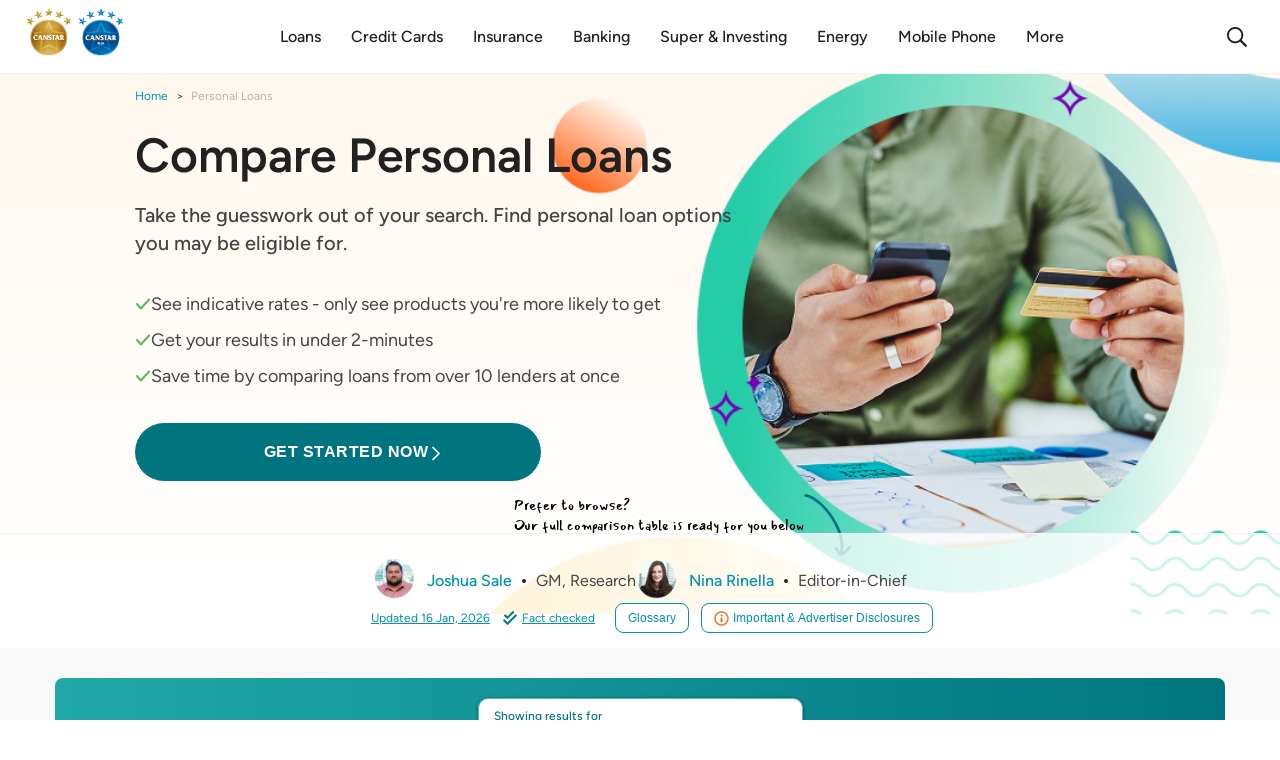

--- FILE ---
content_type: text/html; charset=utf-8
request_url: https://e.infogram.com/d24cdf0f-7e4f-47d2-95a5-bb95dab3256a?src=embed&embed_type=responsive_iframe
body_size: 12939
content:
<!DOCTYPE HTML>
<html lang="en">
<head>
    <meta charset="utf-8">
    <meta http-equiv="X-UA-Compatible" content="IE=edge, Chrome=1"/>
    <meta http-equiv="x-dns-prefetch-control" content="on">
    <meta name="viewport" content="width=device-width, initial-scale=1" />
    <title>4.3 Stars based on 254 Google Reviews - Infogram</title>
    <link rel="dns-prefetch" href="https://cdn.jifo.co">
<link rel="preconnect" href="https://cdn.jifo.co" />

    <link rel="preload" href="/api/stylesheets/37836" as="style">
    <link rel="preload" as="script" href="https://cdn.jifo.co/js/dist/bundle_vendor-f95bb7bd9b764217df5f-1-webpack.js" crossorigin="anonymous"/>
    <link rel="preload" as="script" href="https://cdn.jifo.co/js/dist/embed_flex_viewer-8570c8136ad45ba50451-1-webpack.js" crossorigin="anonymous"/>
    <link rel="stylesheet"href="https://cdn.jifo.co/css/dist/cebefb1b2b9384b3.css">
    <link rel="icon" href="https://cdn.jifo.co/js/dist/6306bc3983ca5663eccfb7dc5c99eb14.ico" type="image/x-icon">
    <link rel="canonical" href="https://infogram.com/43-stars-based-on-254-google-reviews-1hmr6g89dlwxo2n">
<style>.chart *{line-height:normal}.moveable{margin-bottom:30px!important}.capture-mode .moveable_w:last-child .moveable:last-child,.download-mode .moveable_w:last-child .moveable:last-child,.embed-mode .moveable_w:last-child .moveable:last-child,.web-mode .moveable_w:last-child .moveable:last-child{margin-bottom:0!important}.ig-separator{margin-bottom:0!important;margin-top:-30px;padding-bottom:30px;padding-top:30px}.video{padding-bottom:75%;height:0}.video iframe{border:0;width:100%;height:100%;position:absolute;top:0;left:0}.ig-items{margin:30px;padding-top:0}svg .igc-pie-center-text .igc-pie-center-text-node{font-family:'PT Sans Narrow','Arial Narrow';font-size:24px;fill:#626262;font-weight:400;font-style:normal}svg .igc-wc-node{cursor:default}.igc-treemap-node-text-name{font-family:Roboto;font-weight:400}.igc-treemap-node-text-value{font-family:Roboto}.quote{font-family:Roboto Medium;font-size:32px;font-weight:400;color:#191919;text-align:left}.quotetitle{font-family:Roboto;font-size:16px;font-weight:400;color:#464646;text-align:left;line-height:24px}.quote .innertext{line-height:38px}.quote .quotetitle .innertext{line-height:24px}svg .igc-pie-center-text .igc-pie-center-text-node,svg .igc-semi-pie-center-text .igc-pie-center-text-node{font-family:Roboto Medium;font-size:32px;font-weight:400;fill:#464646}.igc-textual-figure{font-family:Roboto Medium;font-size:32px;font-weight:400}.igc-textual-text.innertext{line-height:38px}.igc-textual-fact{color:#464646;font-family:Roboto;font-size:16px;font-weight:400}.innertext .igc-textual-fact{line-height:24px}.igc-textual-icon{padding-right:30px;padding-top:7px}.igc-table .igc-table-header{padding-left:9px}.ig-container{background:#fff}.ig-copyright{display:none}.headline{font-family:IBM Plex Sans;font-size:36px;font-weight:700;color:#191919;text-align:left;line-height:1.2}.chart-title{font-family:IBM Plex Sans;font-size:24px;font-weight:400;color:#191919;text-align:left}.chart-title .innertext{line-height:38px}.bodytext{font-family:Roboto;font-size:16px;font-weight:400;color:#464646;text-align:left;line-height:1.5}.heatmap-legend{background:rgba(255,255,255,.7)}.heatmap-label,.heatmap-legend-item{color:#464646;font-size:14px;font-weight:400;font-family:Roboto}.igc-graph-pie-piece{stroke:rgb(255,255,255)}.captiontext{font-family:Roboto;color:#464646;font-size:14px;font-weight:400;text-align:left;line-height:1.5}.igc-table-search{color:#232323;font-size:14px;font-weight:400;font-family:Roboto Medium}#footer{margin-left:30px;margin-right:30px}.bodytext .innertext a,.bodytext .innertext a:visited{color:#00e}</style>


    
    <script async src="https://s.infogram.com/t.js?v3" data-report-open data-infogram-track-id="1hmr6g89dlwxo2n" data-tag="embed"
            data-track-url="https://s.infogram.com/t2"></script>
    

    <style>
        
        html {
            overflow: hidden;
        }
        

        @keyframes infogram-loader {
            100% {
                transform: rotate(360deg);
                -webkit-transform: rotate(360deg);
                -moz-transform: rotate(360deg);
            }
        }
        #embed-loader {
            min-width: 120px;
            min-height: 120px;
        }
        #embed-loader i {
            display: block;
            width: 40px;
            height: 40px;
            margin: 40px auto;
            padding: 0;
            border: 5px solid;
            border-top-color: transparent;
            border-left-color: transparent;
            border-radius: 50%;
            color: #A6A6A6;
            animation: infogram-loader 0.9s linear infinite;
            -webkit-animation: infogram-loader 0.9s linear infinite;
            -moz-animation: infogram-loader 0.9s linear infinite;
        }
    </style>
</head>

<body data-window-graphicID="c547b74e-ef25-4896-b344-a546086a5a25" data-window-stylesheet="37836"
      data-window-__viewMode="embed" data-fonts="" data-fullscreen="off" data-aside="on"
      data-user-status="anonymous" data-password-protected="false"
      data-user-id="false" >
<div id="dialog-container"></div>
<div id="tooltip-container"></div>
<div id="middle">
    <div id="embed-loader"><i></i></div>
</div>

<script>window.infographicData={"id":461959326,"type":1,"block_id":"c547b74e-ef25-4896-b344-a546086a5a25","theme_id":37836,"user_id":2850738,"team_user_id":null,"path":"d24cdf0f-7e4f-47d2-95a5-bb95dab3256a","title":"4.3 Stars based on 254 Google Reviews","description":"","tags":"","public":true,"publicAccess":false,"private_link_enabled":0,"thumb":"https:\u002F\u002Finfogram-thumbs-200.s3-eu-west-1.amazonaws.com\u002Fc547b74e-ef25-4896-b344-a546086a5a25.jpg","embedImageUrl":"https:\u002F\u002Finfogram.io\u002Fp\u002F56e49f0fdcb2b4e83252dec625f510bf.png","previewImageUrl":"https:\u002F\u002Finfogram.io\u002Fp\u002F2f8f4b3d168facc1c5e79c2b9e0583c6.png","width":550,"copyright":"","properties":{"tabs":true,"embed_button":"enabled","zeropaddingembed":true,"custom_logo":"custom","custom_logo_value":"https:\u002F\u002Fs3-eu-west-1.amazonaws.com\u002Finfogram-logo\u002F2850738_1480934196146.png","language":"en","logoName":"Canstar","publishType":0,"transparent":false,"rtl":false,"export_settings":{"showGrid":true,"showValues":true},"whitelabel":true,"noTracking":false,"decimal_separator":".","grouping_symbol":",","title_link":"infogram","custom_link_url":"https:\u002F\u002Fwww.canstar.com.au\u002F","showChartsOnScroll":true,"pro":true},"elements":{"content":{"allowFullscreen":false,"allowToShare":false,"assets":{"57d81556-d238-4d73-84ff-3708fdaaab71":"https:\u002F\u002Fimages.jifo.co\u002F2850738_1750131660396.png","69ccf532-8faa-4e25-95df-71a9d55f8db5":"https:\u002F\u002Fimages.jifo.co\u002F2850738_1750132394550.png","eaa941d2-ee87-4ba9-8780-d28d1a2d8aa9":"https:\u002F\u002Fimages.jifo.co\u002F2850738_1750131524596.png"},"content":{"blockOrder":["71fb1ec4-fb9f-408b-bc61-5ad22e5841c0"],"blocks":{"71fb1ec4-fb9f-408b-bc61-5ad22e5841c0":{"design":{"header":{"text":""},"hideFooter":false},"entities":["ad005d3c-2a5f-48eb-9120-0184020d24d248a92f80-a718-42ae-937e-c726558169cc","72eb0c10-4473-4ee9-9b06-d2faee8d020a286ae137-0adf-4c1c-bde2-dc2624a675e7","bf6cd71b-3bf2-49a1-8cbc-65a6556c6883459749ea-373e-4996-acc4-1390b02117a7","9a235ba1-5cf8-41d7-8ce7-e916c5381528bc790418-36fb-4123-b5b5-9fd059ed7bc8","412af99e-f592-4b69-a249-10ff82eab2d36a06d930-2ae5-446a-92d1-6686ce62403b","5a319071-1759-4e9e-a8b0-60166a98f4d537f2181a-5f40-4d1e-8fac-0d798346ba6c","4e755e23-1977-451e-bad5-1312b8566500501b1d9a-1543-4a7a-8efc-1fae05344a00","c82bb98e-8333-461c-a0c6-dcd4a4b180a8e5b0e7dc-ed65-4fb8-a663-e60ae80badca","e134568d-057f-4f94-888a-b0a852c869f2fb1db43c-944c-4f26-85e2-5aeb71060fc2","f2fb1b1e-7d1d-41af-b363-d2c330e8d0f18de1e496-08f9-46a6-8524-f65b9864ffa6","16d8ab20-2928-4327-ab19-a00c5dd17e6cae2a7f8e-d6f0-4a9e-8359-22a09e72d9c3","ecadc0b8-5b77-4735-a6c4-385e93a6754bdc9cba96-c5c5-4808-971a-43d7ac025d4c","305f3266-c0d4-48b7-9b1b-eb872e9152d92fc38897-9d28-4a11-bcbf-08e1d3329e8a"]}},"entities":{"16d8ab20-2928-4327-ab19-a00c5dd17e6cae2a7f8e-d6f0-4a9e-8359-22a09e72d9c3":{"filters":{},"height":40,"hidden":false,"left":393,"lockAspectRatio":true,"locked":false,"maxHeight":10000,"maxWidth":10000,"minHeight":1,"minWidth":1,"props":{"fill":"rgba(255,200,68,1)","graphicType":"icon","height":31,"opacity":1,"path":"M31.912,11.561c-0.211,-0.649,-0.771,-1.122,-1.447,-1.22l-8.884,-1.291l-3.973,-8.051C17.306,0.388,16.682,0,16,0c-0.682,0,-1.305,0.388,-1.608,0.999l-3.973,8.051L1.535,10.341c-0.675,0.097,-1.236,0.571,-1.447,1.22c-0.211,0.649,-0.035,1.361,0.454,1.838L6.97,19.665l-1.518,8.849c-0.115,0.672,0.161,1.352,0.713,1.753C6.478,30.494,6.848,30.609,7.219,30.609c0.286,0,0.572,-0.068,0.834,-0.206L16,26.226l7.946,4.178C24.209,30.542,24.495,30.609,24.781,30.609c0.372,0,0.742,-0.116,1.053,-0.342c0.552,-0.401,0.828,-1.081,0.713,-1.753L25.03,19.665l6.429,-6.266C31.947,12.922,32.123,12.21,31.912,11.561z","subType":"icon","width":32},"top":151,"transform":{"flipHorizontal":false,"flipVertical":false,"rotate":0},"type":"IMAGE","width":40},"305f3266-c0d4-48b7-9b1b-eb872e9152d92fc38897-9d28-4a11-bcbf-08e1d3329e8a":{"filters":{},"height":26,"hidden":false,"left":241,"lockAspectRatio":false,"locked":false,"maxHeight":10000,"maxWidth":10000,"minHeight":1,"minWidth":1,"props":{"autoExpandWidth":0,"content":{"blocks":[{"data":{"align":"{{textAlign|ALIGN_LEFT}}","ig:color":"{{foregroundColor}}","ig:fontFamily":"{{fontFamily}}","ig:fontSize":"20px","ig:fontStyle":"undefined","ig:fontWeight":"undefined","ig:letterSpacing":"{{letterSpacing|0px}}","ig:lineHeight":"{{lineHeight}}","ig:textDecoration":"{{textDecoration|undefined}}"},"depth":0,"entityRanges":[],"inlineStyleRanges":[{"length":23,"offset":0,"style":"ig:lineHeight:{{lineHeight}}"},{"length":23,"offset":0,"style":"ig:color:{{foregroundColor}}"},{"length":23,"offset":0,"style":"ig:letterSpacing:{{letterSpacing|0px}}"},{"length":23,"offset":0,"style":"ig:textDecoration:{{textDecoration|undefined}}"},{"length":23,"offset":0,"style":"ig:fontStyle:undefined"},{"length":23,"offset":0,"style":"ig:fontWeight:undefined"},{"length":23,"offset":0,"style":"ig:fontSize:20px"},{"length":23,"offset":0,"style":"ig:fontFamily:{{fontFamily}}"}],"key":"1e9fv","text":"Last Updated 12\u002F01\u002F2026","type":"header-one"}],"entityMap":{}},"contentHTML":"\u003Cdiv class=\"DraftEditor-root\"\u003E\u003Cdiv class=\"DraftEditor-editorContainer\"\u003E\u003Cdiv class=\"public-DraftEditor-content\" contenteditable=\"false\" spellcheck=\"false\" style=\"outline:none;user-select:text;-webkit-user-select:text;white-space:pre-wrap;word-wrap:break-word\"\u003E\u003Cdiv data-contents=\"true\"\u003E\u003Ch1 class=\"__ig-alignLeft\" data-block=\"true\" data-editor=\"ig_static\" data-offset-key=\"1e9fv-0-0\"\u003E\u003Cdiv data-offset-key=\"1e9fv-0-0\" class=\"public-DraftStyleDefault-block public-DraftStyleDefault-ltr\"\u003E\u003Cspan data-offset-key=\"1e9fv-0-0\" style=\"line-height:24px;color:#191919;letter-spacing:0px;font-weight:400;font-size:20px;font-family:&#x27;IBM Plex Sans&#x27;\"\u003E\u003Cspan data-text=\"true\"\u003ELast Updated 12\u002F01\u002F2026\u003C\u002Fspan\u003E\u003C\u002Fspan\u003E\u003C\u002Fdiv\u003E\u003C\u002Fh1\u003E\u003C\u002Fdiv\u003E\u003C\u002Fdiv\u003E\u003C\u002Fdiv\u003E\u003C\u002Fdiv\u003E","customSizing":true,"opacity":1,"overflow":true,"resetFontKerning":true,"scaleHeight":26,"scaleWidth":306.9886169433594,"scaleX":1,"scaleY":1,"template":"h1","verticalAlign":"top"},"top":324,"transform":{"flipHorizontal":false,"flipVertical":false,"rotate":0},"type":"TEXT","width":310.9886169433594},"412af99e-f592-4b69-a249-10ff82eab2d36a06d930-2ae5-446a-92d1-6686ce62403b":{"filters":{},"height":45,"hidden":false,"left":239,"lockAspectRatio":false,"locked":false,"maxHeight":10000,"maxWidth":10000,"minHeight":1,"minWidth":1,"props":{"autoExpandWidth":0,"content":{"blocks":[{"data":{"align":"{{textAlign|ALIGN_LEFT}}","ig:color":"{{foregroundColor}}","ig:fontFamily":"{{fontFamily}}","ig:fontSize":"38px","ig:fontStyle":"{{fontStyle|undefined}}","ig:fontWeight":"undefined","ig:letterSpacing":"{{letterSpacing|0px}}","ig:lineHeight":"{{lineHeight}}","ig:textDecoration":"{{textDecoration|undefined}}"},"depth":0,"entityRanges":[],"inlineStyleRanges":[{"length":17,"offset":0,"style":"ig:lineHeight:{{lineHeight}}"},{"length":17,"offset":0,"style":"ig:color:{{foregroundColor}}"},{"length":17,"offset":0,"style":"ig:letterSpacing:{{letterSpacing|0px}}"},{"length":17,"offset":0,"style":"ig:fontStyle:{{fontStyle|undefined}}"},{"length":17,"offset":0,"style":"ig:textDecoration:{{textDecoration|undefined}}"},{"length":17,"offset":0,"style":"ig:fontWeight:undefined"},{"length":17,"offset":0,"style":"ig:fontFamily:{{fontFamily}}"},{"length":17,"offset":0,"style":"ig:fontSize:38px"}],"key":"1e9fv","text":"on Google Reviews","type":"header-one"}],"entityMap":{}},"contentHTML":"\u003Cdiv class=\"DraftEditor-root\"\u003E\u003Cdiv class=\"DraftEditor-editorContainer\"\u003E\u003Cdiv class=\"public-DraftEditor-content\" contenteditable=\"false\" spellcheck=\"false\" style=\"outline:none;user-select:text;-webkit-user-select:text;white-space:pre-wrap;word-wrap:break-word\"\u003E\u003Cdiv data-contents=\"true\"\u003E\u003Ch1 class=\"__ig-alignLeft\" data-block=\"true\" data-editor=\"ig_static\" data-offset-key=\"1e9fv-0-0\"\u003E\u003Cdiv data-offset-key=\"1e9fv-0-0\" class=\"public-DraftStyleDefault-block public-DraftStyleDefault-ltr\"\u003E\u003Cspan data-offset-key=\"1e9fv-0-0\" style=\"line-height:45px;color:#191919;letter-spacing:0px;font-weight:400;font-family:&#x27;IBM Plex Sans&#x27;;font-size:38px\"\u003E\u003Cspan data-text=\"true\"\u003Eon Google Reviews\u003C\u002Fspan\u003E\u003C\u002Fspan\u003E\u003C\u002Fdiv\u003E\u003C\u002Fh1\u003E\u003C\u002Fdiv\u003E\u003C\u002Fdiv\u003E\u003C\u002Fdiv\u003E\u003C\u002Fdiv\u003E","customSizing":true,"opacity":1,"overflow":true,"resetFontKerning":true,"scaleHeight":45,"scaleWidth":328.991455078125,"scaleX":1,"scaleY":1,"template":"h1","verticalAlign":"top"},"top":212,"transform":{"flipHorizontal":false,"flipVertical":false,"rotate":0},"type":"TEXT","width":332.991455078125},"4e755e23-1977-451e-bad5-1312b8566500501b1d9a-1543-4a7a-8efc-1fae05344a00":{"filters":{},"height":75.99431610107422,"hidden":false,"left":393,"lockAspectRatio":false,"locked":false,"maxHeight":10000,"maxWidth":10000,"minHeight":1,"minWidth":1,"props":{"autoExpandWidth":935,"content":{"blocks":[{"data":{"align":"{{textAlign|ALIGN_LEFT}}","ig:color":"rgba(0,117,128,1)","ig:fontFamily":"{{fontFamily}}","ig:fontSize":"64px","ig:fontStyle":"{{fontStyle|undefined}}","ig:fontWeight":"700","ig:letterSpacing":"1.2px","ig:lineHeight":"{{lineHeight}}","ig:textDecoration":"{{textDecoration|undefined}}"},"depth":0,"entityRanges":[],"inlineStyleRanges":[{"length":5,"offset":0,"style":"ig:color:rgba(0,117,128,1)"},{"length":3,"offset":0,"style":"ig:fontWeight:700"},{"length":5,"offset":0,"style":"ig:fontStyle:{{fontStyle|undefined}}"},{"length":5,"offset":0,"style":"ig:letterSpacing:1.2px"},{"length":5,"offset":0,"style":"ig:textDecoration:{{textDecoration|undefined}}"},{"length":5,"offset":0,"style":"ig:fontSize:64px"},{"length":2,"offset":3,"style":"ig:fontWeight:400"},{"length":5,"offset":0,"style":"ig:fontFamily:{{fontFamily}}"},{"length":5,"offset":0,"style":"ig:lineHeight:{{lineHeight}}"}],"key":"1e9fv","text":"4.3\u002F5","type":"header-one"}],"entityMap":{}},"contentHTML":"\u003Cdiv class=\"DraftEditor-root\"\u003E\u003Cdiv class=\"DraftEditor-editorContainer\"\u003E\u003Cdiv class=\"public-DraftEditor-content\" contenteditable=\"false\" spellcheck=\"false\" style=\"outline:none;user-select:text;-webkit-user-select:text;white-space:pre-wrap;word-wrap:break-word\"\u003E\u003Cdiv data-contents=\"true\"\u003E\u003Ch1 class=\"__ig-alignLeft\" data-block=\"true\" data-editor=\"ig_static\" data-offset-key=\"1e9fv-0-0\"\u003E\u003Cdiv data-offset-key=\"1e9fv-0-0\" class=\"public-DraftStyleDefault-block public-DraftStyleDefault-ltr\"\u003E\u003Cspan data-offset-key=\"1e9fv-0-0\" style=\"color:rgba(0,117,128,1);font-weight:700;letter-spacing:1.2px;font-size:64px;font-family:&#x27;IBM Plex Sans&#x27;;line-height:76px\"\u003E\u003Cspan data-text=\"true\"\u003E4.3\u003C\u002Fspan\u003E\u003C\u002Fspan\u003E\u003Cspan data-offset-key=\"1e9fv-0-1\" style=\"color:rgba(0,117,128,1);letter-spacing:1.2px;font-size:64px;font-weight:400;font-family:&#x27;IBM Plex Sans&#x27;;line-height:76px\"\u003E\u003Cspan data-text=\"true\"\u003E\u002F5\u003C\u002Fspan\u003E\u003C\u002Fspan\u003E\u003C\u002Fdiv\u003E\u003C\u002Fh1\u003E\u003C\u002Fdiv\u003E\u003C\u002Fdiv\u003E\u003C\u002Fdiv\u003E\u003C\u002Fdiv\u003E","customSizing":true,"opacity":1,"overflow":true,"resetFontKerning":true,"scaleHeight":75.99431610107422,"scaleWidth":165.55397033691406,"scaleX":1,"scaleY":1,"template":"h1","verticalAlign":"top"},"top":62,"transform":{"flipHorizontal":false,"flipVertical":false,"rotate":0},"type":"TEXT","width":169.55397033691406},"5a319071-1759-4e9e-a8b0-60166a98f4d537f2181a-5f40-4d1e-8fac-0d798346ba6c":{"filters":{},"height":28,"hidden":false,"left":239,"lockAspectRatio":false,"locked":false,"maxHeight":10000,"maxWidth":10000,"minHeight":1,"minWidth":1,"props":{"autoExpandWidth":0,"content":{"blocks":[{"data":{"align":"{{textAlign|ALIGN_LEFT}}","ig:color":"{{foregroundColor}}","ig:fontFamily":"{{fontFamily}}","ig:fontSize":"24px","ig:fontStyle":"{{fontStyle|undefined}}","ig:fontWeight":"undefined","ig:letterSpacing":"{{letterSpacing|0px}}","ig:lineHeight":"{{lineHeight}}","ig:textDecoration":"{{textDecoration|undefined}}"},"depth":0,"entityRanges":[],"inlineStyleRanges":[{"length":20,"offset":0,"style":"ig:lineHeight:{{lineHeight}}"},{"length":20,"offset":0,"style":"ig:color:{{foregroundColor}}"},{"length":20,"offset":0,"style":"ig:letterSpacing:{{letterSpacing|0px}}"},{"length":20,"offset":0,"style":"ig:fontStyle:{{fontStyle|undefined}}"},{"length":20,"offset":0,"style":"ig:textDecoration:{{textDecoration|undefined}}"},{"length":20,"offset":0,"style":"ig:fontWeight:undefined"},{"length":20,"offset":0,"style":"ig:fontFamily:{{fontFamily}}"},{"length":20,"offset":0,"style":"ig:fontSize:24px"}],"key":"1e9fv","text":"Based on 276 reviews","type":"header-one"}],"entityMap":{}},"contentHTML":"\u003Cdiv class=\"DraftEditor-root\"\u003E\u003Cdiv class=\"DraftEditor-editorContainer\"\u003E\u003Cdiv class=\"public-DraftEditor-content\" contenteditable=\"false\" spellcheck=\"false\" style=\"outline:none;user-select:text;-webkit-user-select:text;white-space:pre-wrap;word-wrap:break-word\"\u003E\u003Cdiv data-contents=\"true\"\u003E\u003Ch1 class=\"__ig-alignLeft\" data-block=\"true\" data-editor=\"ig_static\" data-offset-key=\"1e9fv-0-0\"\u003E\u003Cdiv data-offset-key=\"1e9fv-0-0\" class=\"public-DraftStyleDefault-block public-DraftStyleDefault-ltr\"\u003E\u003Cspan data-offset-key=\"1e9fv-0-0\" style=\"line-height:28px;color:#191919;letter-spacing:0px;font-weight:400;font-family:&#x27;IBM Plex Sans&#x27;;font-size:24px\"\u003E\u003Cspan data-text=\"true\"\u003EBased on 276 reviews\u003C\u002Fspan\u003E\u003C\u002Fspan\u003E\u003C\u002Fdiv\u003E\u003C\u002Fh1\u003E\u003C\u002Fdiv\u003E\u003C\u002Fdiv\u003E\u003C\u002Fdiv\u003E\u003C\u002Fdiv\u003E","customSizing":true,"opacity":1,"overflow":true,"resetFontKerning":true,"scaleHeight":28,"scaleWidth":306.9886169433594,"scaleX":1,"scaleY":1,"template":"h1","verticalAlign":"top"},"top":263,"transform":{"flipHorizontal":false,"flipVertical":false,"rotate":0},"type":"TEXT","width":310.9886169433594},"72eb0c10-4473-4ee9-9b06-d2faee8d020a286ae137-0adf-4c1c-bde2-dc2624a675e7":{"filters":{},"height":97,"hidden":false,"left":45,"lockAspectRatio":true,"locked":false,"maxHeight":10000,"maxWidth":10000,"minHeight":1,"minWidth":1,"props":{"assetId":"57d81556-d238-4d73-84ff-3708fdaaab71","graphicType":"uploaded_image","id":285957126,"opacity":1,"subType":"image"},"top":163,"transform":{"flipHorizontal":false,"flipVertical":false,"rotate":0},"type":"IMAGE","width":97},"9a235ba1-5cf8-41d7-8ce7-e916c5381528bc790418-36fb-4123-b5b5-9fd059ed7bc8":{"filters":{},"height":57,"hidden":false,"left":239,"lockAspectRatio":false,"locked":false,"maxHeight":10000,"maxWidth":10000,"minHeight":1,"minWidth":1,"props":{"autoExpandWidth":935,"content":{"blocks":[{"data":{"align":"{{textAlign|ALIGN_LEFT}}","ig:color":"{{foregroundColor}}","ig:fontFamily":"{{fontFamily}}","ig:fontSize":"48px","ig:fontStyle":"{{fontStyle|undefined}}","ig:fontWeight":"700","ig:letterSpacing":"{{letterSpacing|0px}}","ig:lineHeight":"{{lineHeight}}","ig:textDecoration":"{{textDecoration|undefined}}"},"depth":0,"entityRanges":[],"inlineStyleRanges":[{"length":5,"offset":0,"style":"ig:lineHeight:{{lineHeight}}"},{"length":5,"offset":0,"style":"ig:color:{{foregroundColor}}"},{"length":5,"offset":0,"style":"ig:letterSpacing:{{letterSpacing|0px}}"},{"length":5,"offset":0,"style":"ig:fontStyle:{{fontStyle|undefined}}"},{"length":5,"offset":0,"style":"ig:textDecoration:{{textDecoration|undefined}}"},{"length":5,"offset":0,"style":"ig:fontWeight:700"},{"length":5,"offset":0,"style":"ig:fontSize:48px"},{"length":5,"offset":0,"style":"ig:fontFamily:{{fontFamily}}"}],"key":"1e9fv","text":"Rated","type":"header-one"}],"entityMap":{}},"contentHTML":"\u003Cdiv class=\"DraftEditor-root\"\u003E\u003Cdiv class=\"DraftEditor-editorContainer\"\u003E\u003Cdiv class=\"public-DraftEditor-content\" contenteditable=\"false\" spellcheck=\"false\" style=\"outline:none;user-select:text;-webkit-user-select:text;white-space:pre-wrap;word-wrap:break-word\"\u003E\u003Cdiv data-contents=\"true\"\u003E\u003Ch1 class=\"__ig-alignLeft\" data-block=\"true\" data-editor=\"ig_static\" data-offset-key=\"1e9fv-0-0\"\u003E\u003Cdiv data-offset-key=\"1e9fv-0-0\" class=\"public-DraftStyleDefault-block public-DraftStyleDefault-ltr\"\u003E\u003Cspan data-offset-key=\"1e9fv-0-0\" style=\"line-height:57px;color:#191919;letter-spacing:0px;font-weight:700;font-size:48px;font-family:&#x27;IBM Plex Sans&#x27;\"\u003E\u003Cspan data-text=\"true\"\u003ERated\u003C\u002Fspan\u003E\u003C\u002Fspan\u003E\u003C\u002Fdiv\u003E\u003C\u002Fh1\u003E\u003C\u002Fdiv\u003E\u003C\u002Fdiv\u003E\u003C\u002Fdiv\u003E\u003C\u002Fdiv\u003E","customSizing":true,"opacity":1,"overflow":true,"resetFontKerning":true,"scaleHeight":57,"scaleWidth":134,"scaleX":1,"scaleY":1,"template":"h1","verticalAlign":"top"},"top":81,"transform":{"flipHorizontal":false,"flipVertical":false,"rotate":0},"type":"TEXT","width":138},"ad005d3c-2a5f-48eb-9120-0184020d24d248a92f80-a718-42ae-937e-c726558169cc":{"filters":{},"height":413,"hidden":true,"left":-173,"lockAspectRatio":true,"locked":false,"maxHeight":10000,"maxWidth":10000,"minHeight":1,"minWidth":1,"props":{"assetId":"eaa941d2-ee87-4ba9-8780-d28d1a2d8aa9","crop":{"bottom":0,"left":0,"right":0,"top":0},"graphicType":"uploaded_image","id":285956946,"mask":null,"opacity":0.19310344827586207,"subType":"image"},"top":0,"transform":{"flipHorizontal":false,"flipVertical":false,"rotate":0},"type":"IMAGE","width":1080},"bf6cd71b-3bf2-49a1-8cbc-65a6556c6883459749ea-373e-4996-acc4-1390b02117a7":{"filters":{},"height":14,"hidden":false,"left":72,"lockAspectRatio":false,"locked":false,"maxHeight":10000,"maxWidth":10000,"minHeight":1,"minWidth":1,"props":{"contentHTML":"","customSizing":true,"markerEnd":"none","markerStart":"none","offsetLeft":0,"offsetRight":0,"opacity":1,"stroke":"rgba(221,221,221,1)","strokeType":"solid","strokeWidth":2,"type":"line","x1":0,"x2":200,"y1":200,"y2":0},"top":218,"transform":{"flipHorizontal":false,"flipVertical":false,"rotate":270},"type":"SHAPE","width":236},"c82bb98e-8333-461c-a0c6-dcd4a4b180a8e5b0e7dc-ed65-4fb8-a663-e60ae80badca":{"filters":{},"height":40,"hidden":false,"left":241,"lockAspectRatio":true,"locked":false,"maxHeight":10000,"maxWidth":10000,"minHeight":1,"minWidth":1,"props":{"fill":"rgba(255,200,68,1)","graphicType":"icon","height":31,"opacity":1,"path":"M31.912,11.561c-0.211,-0.649,-0.771,-1.122,-1.447,-1.22l-8.884,-1.291l-3.973,-8.051C17.306,0.388,16.682,0,16,0c-0.682,0,-1.305,0.388,-1.608,0.999l-3.973,8.051L1.535,10.341c-0.675,0.097,-1.236,0.571,-1.447,1.22c-0.211,0.649,-0.035,1.361,0.454,1.838L6.97,19.665l-1.518,8.849c-0.115,0.672,0.161,1.352,0.713,1.753C6.478,30.494,6.848,30.609,7.219,30.609c0.286,0,0.572,-0.068,0.834,-0.206L16,26.226l7.946,4.178C24.209,30.542,24.495,30.609,24.781,30.609c0.372,0,0.742,-0.116,1.053,-0.342c0.552,-0.401,0.828,-1.081,0.713,-1.753L25.03,19.665l6.429,-6.266C31.947,12.922,32.123,12.21,31.912,11.561z","subType":"icon","width":32},"top":151,"transform":{"flipHorizontal":false,"flipVertical":false,"rotate":0},"type":"IMAGE","width":40},"e134568d-057f-4f94-888a-b0a852c869f2fb1db43c-944c-4f26-85e2-5aeb71060fc2":{"filters":{},"height":40,"hidden":false,"left":292,"lockAspectRatio":true,"locked":false,"maxHeight":10000,"maxWidth":10000,"minHeight":1,"minWidth":1,"props":{"fill":"rgba(255,200,68,1)","graphicType":"icon","height":31,"opacity":1,"path":"M31.912,11.561c-0.211,-0.649,-0.771,-1.122,-1.447,-1.22l-8.884,-1.291l-3.973,-8.051C17.306,0.388,16.682,0,16,0c-0.682,0,-1.305,0.388,-1.608,0.999l-3.973,8.051L1.535,10.341c-0.675,0.097,-1.236,0.571,-1.447,1.22c-0.211,0.649,-0.035,1.361,0.454,1.838L6.97,19.665l-1.518,8.849c-0.115,0.672,0.161,1.352,0.713,1.753C6.478,30.494,6.848,30.609,7.219,30.609c0.286,0,0.572,-0.068,0.834,-0.206L16,26.226l7.946,4.178C24.209,30.542,24.495,30.609,24.781,30.609c0.372,0,0.742,-0.116,1.053,-0.342c0.552,-0.401,0.828,-1.081,0.713,-1.753L25.03,19.665l6.429,-6.266C31.947,12.922,32.123,12.21,31.912,11.561z","subType":"icon","width":32},"top":151,"transform":{"flipHorizontal":false,"flipVertical":false,"rotate":0},"type":"IMAGE","width":40},"ecadc0b8-5b77-4735-a6c4-385e93a6754bdc9cba96-c5c5-4808-971a-43d7ac025d4c":{"filters":{},"height":40,"hidden":false,"left":447,"lockAspectRatio":false,"locked":false,"maxHeight":10000,"maxWidth":10000,"minHeight":1,"minWidth":1,"props":{"assetId":"69ccf532-8faa-4e25-95df-71a9d55f8db5","graphicType":"uploaded_image","id":285957966,"opacity":1,"subType":"image"},"top":151,"transform":{"flipHorizontal":false,"flipVertical":false,"rotate":0},"type":"IMAGE","width":40},"f2fb1b1e-7d1d-41af-b363-d2c330e8d0f18de1e496-08f9-46a6-8524-f65b9864ffa6":{"filters":{},"height":40,"hidden":false,"left":342,"lockAspectRatio":true,"locked":false,"maxHeight":10000,"maxWidth":10000,"minHeight":1,"minWidth":1,"props":{"fill":"rgba(255,200,68,1)","graphicType":"icon","height":31,"opacity":1,"path":"M31.912,11.561c-0.211,-0.649,-0.771,-1.122,-1.447,-1.22l-8.884,-1.291l-3.973,-8.051C17.306,0.388,16.682,0,16,0c-0.682,0,-1.305,0.388,-1.608,0.999l-3.973,8.051L1.535,10.341c-0.675,0.097,-1.236,0.571,-1.447,1.22c-0.211,0.649,-0.035,1.361,0.454,1.838L6.97,19.665l-1.518,8.849c-0.115,0.672,0.161,1.352,0.713,1.753C6.478,30.494,6.848,30.609,7.219,30.609c0.286,0,0.572,-0.068,0.834,-0.206L16,26.226l7.946,4.178C24.209,30.542,24.495,30.609,24.781,30.609c0.372,0,0.742,-0.116,1.053,-0.342c0.552,-0.401,0.828,-1.081,0.713,-1.753L25.03,19.665l6.429,-6.266C31.947,12.922,32.123,12.21,31.912,11.561z","subType":"icon","width":32},"top":151,"transform":{"flipHorizontal":false,"flipVertical":false,"rotate":0},"type":"IMAGE","width":40}},"layouts":{"mobile":{"entities":{"16d8ab20-2928-4327-ab19-a00c5dd17e6cae2a7f8e-d6f0-4a9e-8359-22a09e72d9c3":{"height":45.06149784274612,"left":417,"top":98,"width":45.06149784274612},"305f3266-c0d4-48b7-9b1b-eb872e9152d92fc38897-9d28-4a11-bcbf-08e1d3329e8a":{"height":26,"left":246,"props":{"autoExpandWidth":0,"scaleHeight":26,"scaleWidth":307},"top":264,"width":311},"412af99e-f592-4b69-a249-10ff82eab2d36a06d930-2ae5-446a-92d1-6686ce62403b":{"height":45,"left":244,"props":{"autoExpandWidth":0,"scaleHeight":45,"scaleWidth":327.9971618652344,"scaleX":1,"scaleY":1},"top":159,"width":331.9971618652344},"4e755e23-1977-451e-bad5-1312b8566500501b1d9a-1543-4a7a-8efc-1fae05344a00":{"height":75.99431610107422,"left":398,"props":{"autoExpandWidth":935,"scaleHeight":75.99431610107422,"scaleWidth":165.55397033691406},"top":9,"width":169.55397033691406},"5a319071-1759-4e9e-a8b0-60166a98f4d537f2181a-5f40-4d1e-8fac-0d798346ba6c":{"height":28,"left":244,"props":{"autoExpandWidth":0,"scaleHeight":28,"scaleWidth":307},"top":210,"width":311},"72eb0c10-4473-4ee9-9b06-d2faee8d020a286ae137-0adf-4c1c-bde2-dc2624a675e7":{"height":118,"left":22,"top":73,"width":118},"9a235ba1-5cf8-41d7-8ce7-e916c5381528bc790418-36fb-4123-b5b5-9fd059ed7bc8":{"height":57,"left":244,"props":{"autoExpandWidth":935,"scaleHeight":57,"scaleWidth":134},"top":28,"width":138},"ad005d3c-2a5f-48eb-9120-0184020d24d248a92f80-a718-42ae-937e-c726558169cc":{"left":-170,"top":-22},"bf6cd71b-3bf2-49a1-8cbc-65a6556c6883459749ea-373e-4996-acc4-1390b02117a7":{"height":14,"left":76,"top":138,"width":236},"c82bb98e-8333-461c-a0c6-dcd4a4b180a8e5b0e7dc-ed65-4fb8-a663-e60ae80badca":{"height":45.06149784274612,"left":246,"top":98,"width":45.06149784274612},"e134568d-057f-4f94-888a-b0a852c869f2fb1db43c-944c-4f26-85e2-5aeb71060fc2":{"height":45.06149784274612,"left":303,"top":98,"width":45.06149784274612},"ecadc0b8-5b77-4735-a6c4-385e93a6754bdc9cba96-c5c5-4808-971a-43d7ac025d4c":{"height":45.06149784274612,"left":478,"top":98,"width":45.06149784274612},"f2fb1b1e-7d1d-41af-b363-d2c330e8d0f18de1e496-08f9-46a6-8524-f65b9864ffa6":{"height":45.06149784274612,"left":360,"top":98,"width":45.06149784274612}},"pageSize":{"height":300,"width":600}}}},"customFonts":{},"defaultExportSettings":{},"design":{"colors":["#056875","#38A86F","#50C2E5","#C9495E","#D46600","#F3B735","#8B5DD9"],"defaults":{"backgroundColor":"#FFFFFF","fontFamily":"Roboto","fontSize":12,"foregroundColor":"#464646","lineHeight":1.5,"textAlign":"ALIGN_LEFT"},"elements":{"IMAGE":{"fillColor":"#056875"},"SHAPE":{"fillColor":"#056875","strokeColor":"#056875"},"TEXT":{"body":{"fontFamily":"Roboto","fontSize":"16px","foregroundColor":"#464646","lineHeight":1.5},"caption":{"fontFamily":"Roboto","fontSize":"14px","foregroundColor":"#464646","lineHeight":1.5},"h1":{"fontFamily":"IBM Plex Sans","fontSize":"36px","fontWeight":700,"foregroundColor":"#191919","lineHeight":1.2},"h2":{"fontFamily":"IBM Plex Sans","fontSize":"24px","fontWeight":700,"foregroundColor":"#191919"}}},"fontFamilies":{"font1":"Roboto"},"fontSizes":{"extraLarge":64,"large":48,"medium":18,"small":12}},"designDefaults":{"block":{"background":{"color":"{{backgroundColor|#FFFFFF}}","type":"color"}},"entity":{}},"fonts":{},"footerSettings":{"backgroundColor":"#FFFFFF","backgroundOpacity":100,"bold":false,"buttonBackgroundColor":"#D11416","buttonText":"Share","buttonTextColor":"#FFFFFF","customLink":"","customLinkOption":"","fontSize":11,"footerLayout":"text_left-logo_right","footnoteText":"Create and publish your infographic","footnoteType":"shareButton","hasCustomLink":false,"italic":false,"logoColor":"#d51a1a","logoHeight":35,"logoImage":"https:\u002F\u002Fs3-eu-west-1.amazonaws.com\u002Finfogram-logo\u002F2850738_1480934196146.png","logoLink":"https:\u002F\u002Fwww.canstar.com.au\u002F","logoName":"Canstar","logoType":"custom_logo-custom","logoWidth":88,"paginationFormat":"x \u002F y","paginationStartWith":1,"showFooter":false,"textColor":"#464646"},"gridSettings":{"columnCount":4,"rowSpacing":10,"whitespacePercent":3},"hidePageControls":false,"interactivityHint":false,"interlinkedCharts":false,"language":"en","pageSize":{"height":392,"width":600},"responsive":false,"schemaVersion":23,"themeId":37836,"tooltipProjectOptions":{"selectedOption":"default"},"transition":"none"},"hash":"04dbc9a470e3c84433a3169e567339fc"},"publishedURLId":"1hmr6g89dlwxo2n","createdAt":"2025-06-17T00:37:05.000Z","updatedAt":"2026-01-11T22:34:02.000Z","isTemplateProject":false,"theme":{"title":"Main","usergroup":"","picture":"https:\u002F\u002Fthemes.jifo.co\u002F37836\u002Fthumbnail.png","order":100,"public":1,"width":550,"fonts":"","colors":["#056875","#38A86F","#50C2E5","#C9495E","#D46600","#F3B735","#8B5DD9"],"logocolor":"D11416","logoImages":[""],"logoUrl":"","showLogo":"custom","showEmbed":"enabled","embedButtonText":"Share","top":0,"padding":30,"spacing":30,"shrinkMargin":30,"shrinkPadding":0,"spacingElementMin":null,"spacingElementMax":null,"css":".quote {\n    font-family: Roboto Medium;\n    font-size: 32px;\n    font-weight: 400;\n    color: #191919;\n    text-align: left;\n}\n.quotetitle {\n    font-family: Roboto;\n    font-size: 16px;\n    font-weight: 400;\n    color: #464646;\n    text-align: left;\n    line-height: 24px;\n}\n.quote .innertext {\n    line-height: 38px;\n}\n.quote .quotetitle .innertext {\n    line-height: 24px;\n}\n\u002F* igc-pie:start *\u002F\nsvg .igc-semi-pie-center-text .igc-pie-center-text-node,\nsvg .igc-pie-center-text .igc-pie-center-text-node {\n    font-family: Roboto Medium;\n    font-size: 32px;\n    font-weight: 400;\n    fill: #464646;\n}\n\u002F* igc-pie:end *\u002F\n\n\u002F*igc-textual:start*\u002F\n.igc-textual-figure {\n    font-family: Roboto Medium;\n    font-size: 32px;\n    font-weight: 400;\n}\n.igc-textual-text.innertext {\n    line-height: 38px;\n}\n.igc-textual-fact {\n    color: #464646;\n    font-family: Roboto;\n    font-size: 16px;\n    font-weight: 400;\n}\n.innertext .igc-textual-fact {\n    line-height: 24px;\n}\n.igc-textual-icon {\n    padding-right: 30px;\n    padding-top: 7px;\n}\n\u002F*igc-textual:end*\u002F\n\n.igc-table .igc-table-header {\n    padding-left: 9px;\n}\n.ig-container {\n    background: #FFFFFF;\n}\n.ig-copyright {\n    display: none;\n}\n.headline {\n    font-family: IBM Plex Sans;\n    font-size: 36px;\n    font-weight: 700;\n    color: #191919;\n    text-align: left;\n    line-height: 1.2;\n}\n.chart-title {\n    font-family: IBM Plex Sans;\n    font-size: 24px;\n    font-weight: 400;\n    color: #191919;\n    text-align: left;\n}\n.chart-title .innertext {\n    line-height: 38px;\n}\n.bodytext {\n    font-family: Roboto;\n    font-size: 16px;\n    font-weight: 400;\n    color: #464646;\n    text-align: left;\n    line-height: 1.5;\n}\n\n.heatmap-legend {\n\tbackground: rgba(255,255,255,0.7);\n}\n.heatmap-legend-item,\n.heatmap-label {\n \tcolor: #464646;\n\tfont-size: 14px;\n\tfont-weight: 400;\n\tfont-family: Roboto;\n}\n.igc-graph-pie-piece {\n\tstroke: rgb(255,255,255);\n}\n\n\n.captiontext {\n    font-family: Roboto;\n    color: #464646;\n    font-size: 14px;\n    font-weight: 400;\n    text-align: left;\n    line-height: 1.5\n}\n\n\n.igc-table-search {\n    color: #232323;\n    font-size: 14px;\n    font-weight: 400;\n    font-family: Roboto Medium;\n}","charts":{"candle":{"colors":{"down":"#38A86F","up":"#056875"}},"gauge":{"colors":{"background":"#eeeeee"}},"legend":{"color":{"label":{"active":"#464646","hover":"rgba(70,70,70,0.7)","inactive":"#757575"},"icon":{"inactive":"rgba(70,70,70,0.2)"}},"layouts":{"bottom":{"legend":{"entry":{"marginTop":"15px"},"marginTop":"10px","marginBottom":"0"}}}},"tooltip":{"value":{"fontWeight":400,"fontFamily":"Roboto"},"container":{"color":"#000000","font":"400 16px Roboto"},"body":{"background":"#f6f6f6","border":"1px solid #e3e3e3"},"left":{"border":"none","background":"url(https:\u002F\u002Fthemes.jifo.co\u002F37836\u002Fcaret-border-left2.svg)","width":"14px","height":"18px"},"right":{"border":"none","background":"url(https:\u002F\u002Fthemes.jifo.co\u002F37836\u002Fcaret-border.svg)","width":"14px","height":"18px"}},"sheetSwitch":{"style":{"tab":{"font-family":"Roboto","font-weight":400,"font-style":"normal","colors":{"tab":{"background":"rgba(0, 0, 0, 0.1)","top":"rgba(0, 0, 0, 0.1)","topLeftCorner":"rgba(0, 0, 0, 0.1)","topRightCorner":"rgba(0, 0, 0, 0.1)"},"dropdown":{"selectIcon":"#464646","leftSwitcherIcon":"#464646","rightSwitcherIcon":"#464646","select":"rgba(0, 0, 0, 0.1)","leftSwitcher":"rgba(0, 0, 0, 0.1)","rightSwitcher":"rgba(0, 0, 0, 0.1)"}},"font-size":"14px","color":"#464646"}}},"table":{"shapeFill":"#087280","headerColor":"#232323","cellColor":"#232323","headerBackground":"#eeeeee","cellBackground":"#FFFFFF","cell":{"font-family":"Roboto","font-size":"14px","font-weight":"400"},"header":{"font-family":"Roboto","font-size":"14px","font-weight":"400"}},"treemap":{"labels":{"name":{"fontFamily":"Roboto","fontWeight":"400"},"value":{"fontFamily":"Roboto"}}},"waterfall":{"colors":"056875 38A86F 50C2E5"},"wordcloud":{"labels":{"fontWeight":"400","fontFamily":"Roboto"}},"barProgress":{"colors":{"background":"#eeeeee"}},"pictorialBar":{"colors":{"background":"#eeeeee"},"style":{"graph":{"item":{"value":{"fontFamily":"Roboto"}}}}},"map":{"countryFill":"#eeeeee","polygonStrokeColor":"#FFFFFF"}},"chartOptions":{},"chartDefaults":{"4_0":{"custom":{"radius":2}},"17_0":{"custom":{"radius":2,"hideOverlapValues":false}},"4_1":{"custom":{"radius":2}},"1_0":{"custom":{"radius":2}},"10_0":{"custom":{"radius":2}},"1_1":{"custom":{"radius":2}}},"color":{"element":{"text":"#464646","bg":"transparent"},"chart":{"text":"#464646","bg":"transparent"},"text":"#464646","bg":"#FFFFFF"},"colorPresets":[],"localFonts":{"local":[{"fontFamily":"IBM Plex Sans","styles":[{"fontWeight":400,"fontStyle":"normal","src":["url(https:\u002F\u002Fthemes.jifo.co\u002F37836\u002Fibmplexsans-regular.woff) format(\"woff\")"]},{"fontWeight":700,"fontStyle":"normal","src":["url(https:\u002F\u002Fthemes.jifo.co\u002F37836\u002Fibmplexsans-bold.woff) format(\"woff\")"]},{"fontWeight":400,"fontStyle":"italic","src":["url(https:\u002F\u002Fthemes.jifo.co\u002F37836\u002Fibmplexsans-italic.woff) format(\"woff\")"]},{"fontWeight":700,"fontStyle":"italic","src":["url(https:\u002F\u002Fthemes.jifo.co\u002F37836\u002Fibmplexsans-bolditalic.woff) format(\"woff\")"]}]},{"fontFamily":"Roboto Medium","styles":[{"fontWeight":400,"fontStyle":"normal","src":["url(https:\u002F\u002Fthemes.jifo.co\u002F37836\u002Froboto-medium.woff) format(\"woff\")"]},{"fontWeight":400,"fontStyle":"italic","src":["url(https:\u002F\u002Fthemes.jifo.co\u002F37836\u002Froboto-mediumitalic.woff) format(\"woff\")"]},{"fontWeight":700,"fontStyle":"normal","src":["url(https:\u002F\u002Fthemes.jifo.co\u002F37836\u002Froboto-black.woff) format(\"woff\")"]},{"fontWeight":700,"fontStyle":"italic","src":["url(https:\u002F\u002Fthemes.jifo.co\u002F37836\u002Froboto-blackitalic.woff) format(\"woff\")"]}]}],"typekit":[],"google":[{"fontFamily":"Roboto","fontWeights":[700,400]}]},"font":{"label":{"fontSize":14,"fontWeight":400},"common":{"textAlign":"initial","fontSize":14,"fontStyle":"normal","fontWeight":"400","fontFamily":"Roboto"},"legend":{"fontWeight":"400","fontSize":"16px","fontFamily":"Roboto"}},"fontPresets":[],"fontFamilies":["Roboto","IBM Plex Sans"],"footerOptions":{"common":{},"copyrightNotice":{"enabled":false,"fontFamily":"Roboto","fontSize":"14","color":"#4b4b4b","fontWeight":"400","fontStyle":"normal"},"shareButton":{"enabled":true,"background":"#D11416","text":"Share","color":"#FFFFFF","fontFamily":"Roboto","fontSize":13,"fontWeight":"400","fontStyle":"normal","position":"left"},"logo":{"position":"right","enabled":true,"background":"#D11416","width":88,"height":35}},"archived":false,"tabs":true,"zeroPaddingEmbed":true,"freelayoutContents":{"defaults":{"foregroundColor":"#464646","backgroundColor":"#FFFFFF","fontFamily":"Roboto","fontSize":12,"lineHeight":1.5,"textAlign":"ALIGN_LEFT"},"fontFamilies":{"font1":"Roboto"},"fontSizes":{"extraLarge":64,"large":48,"medium":18,"small":12},"elements":{"TEXT":{"h1":{"fontSize":"36px","fontFamily":"IBM Plex Sans","fontWeight":700,"foregroundColor":"#191919","lineHeight":1.2},"h2":{"fontSize":"24px","fontFamily":"IBM Plex Sans","fontWeight":700,"foregroundColor":"#191919"},"body":{"fontSize":"16px","fontFamily":"Roboto","foregroundColor":"#464646","lineHeight":1.5},"caption":{"fontSize":"14px","fontFamily":"Roboto","foregroundColor":"#464646","lineHeight":1.5}},"SHAPE":{"fillColor":"#056875","strokeColor":"#056875"},"IMAGE":{"fillColor":"#056875"}},"colors":["#056875","#38A86F","#50C2E5","#C9495E","#D46600","#F3B735","#8B5DD9"]},"id":37836,"thumb":null,"version":1,"parentId":0,"enabledResponsive":true,"enabledFreeLayout":true,"createdAt":"2024-07-09T10:53:23.000Z","updatedAt":"2025-04-10T08:19:17.000Z","created_at":"2024-07-09T10:53:23.000Z","updated_at":"2025-04-10T08:19:17.000Z"},"canUseLinks":true,"embed":"\u003Cscript id=\"infogram_0_d24cdf0f-7e4f-47d2-95a5-bb95dab3256a\" title=\"4.3 Stars based on 254 Google Reviews\" src=\"https:\u002F\u002Fe.infogram.com\u002Fjs\u002Fdist\u002Fembed.js?4RH\" type=\"text\u002Fjavascript\"\u003E\u003C\u002Fscript\u003E","embedIframe":"\u003Ciframe src=\"https:\u002F\u002Fe.infogram.com\u002Fd24cdf0f-7e4f-47d2-95a5-bb95dab3256a?src=embed\" title=\"4.3 Stars based on 254 Google Reviews\" width=\"600\" height=\"392\" scrolling=\"no\" frameborder=\"0\" style=\"border:none;\" allowfullscreen=\"allowfullscreen\"\u003E\u003C\u002Fiframe\u003E","embedImageResponsive":"\u003Cscript id=\"infogramimg_0_d24cdf0f-7e4f-47d2-95a5-bb95dab3256a\" title=\"4.3 Stars based on 254 Google Reviews\" src=\"https:\u002F\u002Fe.infogram.com\u002Fjs\u002Fdist\u002Fembed.js?qqq\" type=\"text\u002Fjavascript\"\u003E\u003C\u002Fscript\u003E","embedImageIframe":"","embedAMP":"\u003Camp-iframe width=\"600\" height=\"392\" layout=\"responsive\" sandbox=\"allow-scripts allow-same-origin allow-popups\" resizable allowfullscreen frameborder=\"0\" src=\"https:\u002F\u002Fe.infogram.com\u002Fd24cdf0f-7e4f-47d2-95a5-bb95dab3256a?src=embed\"\u003E\u003Cdiv style=\"visibility: hidden\" overflow tabindex=0 role=button aria-label=\"Loading...\" placeholder\u003ELoading...\u003C\u002Fdiv\u003E\u003C\u002Famp-iframe\u003E","embedAMPImage":"\u003Camp-iframe width=\"600\" height=\"392\" layout=\"responsive\" sandbox=\"allow-scripts allow-same-origin allow-popups\" resizable allowfullscreen frameborder=\"0\" src=\"https:\u002F\u002Fe.infogram.com\u002Fd24cdf0f-7e4f-47d2-95a5-bb95dab3256a?src=embed\"\u003E\u003Cdiv style=\"visibility: hidden\" overflow tabindex=0 role=button aria-label=\"Loading...\" placeholder\u003ELoading...\u003C\u002Fdiv\u003E\u003C\u002Famp-iframe\u003E","embedWordpress":"[infogram id=\"d24cdf0f-7e4f-47d2-95a5-bb95dab3256a\" prefix=\"0La\" format=\"interactive\" title=\"4.3 Stars based on 254 Google Reviews\"]","embedWordpressImage":"[infogram id=\"d24cdf0f-7e4f-47d2-95a5-bb95dab3256a\" prefix=\"t0G\" format=\"image\" title=\"4.3 Stars based on 254 Google Reviews\"]","embedAsync":"\u003Cdiv class=\"infogram-embed\" data-id=\"d24cdf0f-7e4f-47d2-95a5-bb95dab3256a\" data-type=\"interactive\" data-title=\"4.3 Stars based on 254 Google Reviews\"\u003E\u003C\u002Fdiv\u003E\u003Cscript\u003E!function(e,n,i,s){var d=\"InfogramEmbeds\";var o=e.getElementsByTagName(n)[0];if(window[d]&&window[d].initialized)window[d].process&&window[d].process();else if(!e.getElementById(i)){var r=e.createElement(n);r.async=1,r.id=i,r.src=s,o.parentNode.insertBefore(r,o)}}(document,\"script\",\"infogram-async\",\"https:\u002F\u002Fe.infogram.com\u002Fjs\u002Fdist\u002Fembed-loader-min.js\");\u003C\u002Fscript\u003E","embedImageAsync":"\u003Cdiv class=\"infogram-embed\" data-id=\"d24cdf0f-7e4f-47d2-95a5-bb95dab3256a\" data-type=\"image\" data-title=\"4.3 Stars based on 254 Google Reviews\"\u003E\u003C\u002Fdiv\u003E\u003Cscript\u003E!function(e,n,i,s){var d=\"InfogramEmbeds\";var o=e.getElementsByTagName(n)[0];if(window[d]&&window[d].initialized)window[d].process&&window[d].process();else if(!e.getElementById(i)){var r=e.createElement(n);r.async=1,r.id=i,r.src=s,o.parentNode.insertBefore(r,o)}}(document,\"script\",\"infogram-async\",\"https:\u002F\u002Fe.infogram.com\u002Fjs\u002Fdist\u002Fembed-loader-min.js\");\u003C\u002Fscript\u003E","indexStatus":true,"branding":{"colors":[{"template":false,"value":"#0C2340"},{"template":false,"value":"#FFFFFF"},{"template":false,"value":"#009ADE"},{"template":false,"value":"#FFC844"},{"template":false,"value":"#0095A9"},{"template":false,"value":"#FF671D"},{"template":false,"value":"#FFF8EF"},{"template":false,"value":"#212322"},{"template":false,"value":"#007580"},{"template":false,"value":"#FFC844"},{"template":false,"value":"#0095A9"},{"template":false,"value":"#57B6B2"},{"template":false,"value":"#FF671D"},{"template":false,"value":"#FFF8EF"},{"template":false,"value":"#009ADE"},{"template":false,"value":"#006098"},{"template":false,"value":"#0095A9"},{"template":false,"value":"#A2D45E"},{"template":false,"value":"#A45A95"},{"template":false,"value":"#F4F4F4"},{"template":false,"value":"#A601B8"},{"template":false,"value":"#5DB85B"},{"template":false,"value":"#FFFFFF"},{"template":false,"value":"#FEEABB"}],"fonts":[{"template":false,"value":{"id":"3ec5b760-907b-4dfd-82c0-cc048cefe1cc","name":"GT Walsheim Bold"}},{"template":false,"value":{"id":"6eec1bc6-10d4-464a-8121-b03bb2273365","name":"GT Walsheim Regular"}},{"template":false,"value":{"id":"89d1cc9d-d5aa-4b67-9f93-b1af60e486ae","name":"GT Walsheim Medium"}},{"template":false,"value":{"id":"9f67a395-1ee1-4257-90ad-3d45dfe37cb2","name":"GT Walsheim Light"}},{"template":false,"value":{"id":"8ee0214f-68b0-40cb-8e84-679faf61558e","name":"GT Walsheim Regular Oblique"}},{"template":false,"value":{"id":"2a826ac9-d50b-43e3-98ce-54ea710e8af5","name":"GT Walsheim \u0000\u0000\u0000\u0000um Oblique"}},{"template":false,"value":{"id":"253a92fa-8a64-431c-881c-7d938aec1b35","name":"GT Walsheim Light Oblique"}},{"template":false,"value":{"id":"81a3dd4d-e547-4d38-8152-6171b99a9725","name":"GT Walsheim Bold Oblique"}},{"template":false,"value":{"id":"2da42453-7342-4cb9-936a-df34f69aeb67","name":"Figtree Black"}},{"template":false,"value":{"id":"171b4a5e-d685-44b4-a5bd-d2ab6c511dc8","name":"Figtree SemiBold Italic"}},{"template":false,"value":{"id":"927b4ac2-5cc2-4c7a-965e-05a8b7db1949","name":"Figtree SemiBold"}},{"template":false,"value":{"id":"1c8d34f2-a448-4aac-bc4c-50c7e8cfe76b","name":"Figtree Regular"}},{"template":false,"value":{"id":"31825ffa-17c3-4a97-8eff-283ea7fb1c02","name":"Figtree Medium Italic"}},{"template":false,"value":{"id":"3d191876-8e15-4ae1-a0d0-4163b8a21450","name":"Figtree Medium"}},{"template":false,"value":{"id":"931ecb02-41d9-4da7-9058-d2634b446ed4","name":"Figtree Light Italic"}},{"template":false,"value":{"id":"44aff93a-8144-47d0-aba6-d7600f4d17ee","name":"Figtree Light"}},{"template":false,"value":{"id":"54a00ee0-d537-41d9-a2c2-84af62aa9ac8","name":"Figtree Italic"}},{"template":false,"value":{"id":"4e38ede0-9b99-43c6-99d3-173e2cd5ab2d","name":"Figtree ExtraBold Italic"}},{"template":false,"value":{"id":"874e7d10-bcbd-4dbd-bff9-8366ee808a10","name":"Figtree ExtraBold"}},{"template":false,"value":{"id":"e6f43f8c-85cc-498c-a794-3f2d2b40eb9b","name":"Figtree Bold Italic"}},{"template":false,"value":{"id":"9fc6c115-e56a-4d15-bc89-0956282667bc","name":"Figtree Bold"}},{"template":false,"value":{"id":"11660211-958e-447c-b891-f10bc560543a","name":"Figtree Black Italic"}}],"webfonts":[{"id":"igbr-GT Walsheim Bold","familyName":"GT Walsheim Bold","url":"https:\u002F\u002Fbranding.jifo.co\u002F13733013-58cc-4b6d-aa3b-5aafcbfc909f_gt-walsheim-bold.css"},{"id":"igbr-GT Walsheim Regular","familyName":"GT Walsheim Regular","url":"https:\u002F\u002Fbranding.jifo.co\u002F11d57dc8-bd4a-4bc4-84a1-416f890eb490_gt-walsheim-regular.css"},{"id":"igbr-GT Walsheim Medium","familyName":"GT Walsheim Medium","url":"https:\u002F\u002Fbranding.jifo.co\u002F7fd40196-c673-4227-86ae-72836fc420ea_gt-walsheim-medium.css"},{"id":"igbr-GT Walsheim Light","familyName":"GT Walsheim Light","url":"https:\u002F\u002Fbranding.jifo.co\u002Fc14f749d-6ee5-4465-aa95-7006366a280e_gt-walsheim-light.css"},{"id":"igbr-GT Walsheim Regula-d83a52e","familyName":"GT Walsheim Regular Oblique","url":"https:\u002F\u002Fbranding.jifo.co\u002F8e6ab9fe-0cb2-4b25-9fd5-7092f5091878_gt-walsheim-regular-oblique.css"},{"id":"igbr-GT Walsheim \u0000\u0000\u0000\u0000um Oblique","familyName":"GT Walsheim \u0000\u0000\u0000\u0000um Oblique","url":"https:\u002F\u002Fbranding.jifo.co\u002Fb3364750-5f5f-499c-b9be-1c6415abefa8_gt-walsheim-um-oblique.css"},{"id":"igbr-GT Walsheim Light Oblique","familyName":"GT Walsheim Light Oblique","url":"https:\u002F\u002Fbranding.jifo.co\u002F8cfc7121-361b-4d54-a829-796fa1f6e12a_gt-walsheim-light-oblique.css"},{"id":"igbr-GT Walsheim Bold Oblique","familyName":"GT Walsheim Bold Oblique","url":"https:\u002F\u002Fbranding.jifo.co\u002F4633b496-06a9-4b38-8d65-841528b3c468_gt-walsheim-bold-oblique.css"},{"id":"igbr-Figtree Black","familyName":"Figtree Black","url":"https:\u002F\u002Fbranding.jifo.co\u002Ff8851b3a-7c50-455f-934a-7554345d8009_figtree-black.css"},{"id":"igbr-Figtree SemiBold Italic","familyName":"Figtree SemiBold Italic","url":"https:\u002F\u002Fbranding.jifo.co\u002F4fc47bf7-8829-40f8-a9e3-82aabbd7e972_figtree-semibold-italic.css"},{"id":"igbr-Figtree SemiBold","familyName":"Figtree SemiBold","url":"https:\u002F\u002Fbranding.jifo.co\u002Fb422bc5e-6758-49bf-bb8c-f69a5cf62538_figtree-semibold.css"},{"id":"igbr-Figtree Regular","familyName":"Figtree Regular","url":"https:\u002F\u002Fbranding.jifo.co\u002Fd6476796-7034-49b3-a379-3779b6fcba2c_figtree-regular.css"},{"id":"igbr-Figtree Medium Italic","familyName":"Figtree Medium Italic","url":"https:\u002F\u002Fbranding.jifo.co\u002F609fd70d-a79e-40d5-a024-96832c7a8034_figtree-medium-italic.css"},{"id":"igbr-Figtree Medium","familyName":"Figtree Medium","url":"https:\u002F\u002Fbranding.jifo.co\u002F38e72d15-e2ad-4602-b917-ffb38e4de5c8_figtree-medium.css"},{"id":"igbr-Figtree Light Italic","familyName":"Figtree Light Italic","url":"https:\u002F\u002Fbranding.jifo.co\u002F40e7bdc3-e1a6-413a-83ee-796aab3af72f_figtree-light-italic.css"},{"id":"igbr-Figtree Light","familyName":"Figtree Light","url":"https:\u002F\u002Fbranding.jifo.co\u002F4544d432-e871-4ace-b077-d7e8255e9ae3_figtree-light.css"},{"id":"igbr-Figtree Italic","familyName":"Figtree Italic","url":"https:\u002F\u002Fbranding.jifo.co\u002F7b043432-f999-4f15-87ff-1275aef6e74d_figtree-italic.css"},{"id":"igbr-Figtree ExtraBold Italic","familyName":"Figtree ExtraBold Italic","url":"https:\u002F\u002Fbranding.jifo.co\u002F59b098d9-ef3d-418e-98ec-6ec87a7c7b44_figtree-extrabold-italic.css"},{"id":"igbr-Figtree ExtraBold","familyName":"Figtree ExtraBold","url":"https:\u002F\u002Fbranding.jifo.co\u002F6391731a-92fc-4313-aa7f-43046a70cf06_figtree-extrabold.css"},{"id":"igbr-Figtree Bold Italic","familyName":"Figtree Bold Italic","url":"https:\u002F\u002Fbranding.jifo.co\u002F9babd162-49f9-454a-b6bc-51a2e677986d_figtree-bold-italic.css"},{"id":"igbr-Figtree Bold","familyName":"Figtree Bold","url":"https:\u002F\u002Fbranding.jifo.co\u002Feeddc100-d910-413d-8e75-f75253f26ce1_figtree-bold.css"},{"id":"igbr-Figtree Black Italic","familyName":"Figtree Black Italic","url":"https:\u002F\u002Fbranding.jifo.co\u002Ffdc877bb-df1f-425d-9384-a22a35d0e085_figtree-black-italic.css"}]}};</script>

<script class="app-bundle" delaysrc="https://cdn.jifo.co/js/dist/bundle_vendor-f95bb7bd9b764217df5f-1-webpack.js" crossorigin="anonymous"></script>

<script class="app-bundle" delaysrc="https://cdn.jifo.co/js/dist/embed_flex_viewer-8570c8136ad45ba50451-1-webpack.js" crossorigin="anonymous" async></script>

<script>
    window.loadingLog = [];
    window.parent.postMessage('frameStart', '*');
    window.publicViewConfig = {"cdn":"https:\u002F\u002Fcdn.jifo.co","mapsCDN":"https:\u002F\u002Fmaps.jifo.co","assetsCDN":"https:\u002F\u002Fassets.jifo.co","env":"production","liveDataURL":"https:\u002F\u002Flive-data.jifo.co\u002F"};
    window.embedType = 'responsive_iframe';

    function initDelayedScripts() {
        var nodes = document.querySelectorAll('script[delaysrc]');
        for (var i = 0; i < nodes.length; i++) {
            var node = nodes[i];
            node.src = node.attributes.delaysrc.nodeValue;
            node.attributes.removeNamedItem('delaysrc');
        }
    }

    if ('serviceWorker' in navigator && !navigator.serviceWorker.controller) {
        navigator.serviceWorker.register('/sw.js').then(
            function (registration) {
                var worker = registration.active || registration.waiting || registration.installing;
                if (worker.state === 'activated') {
                    initDelayedScripts();
                } else {
                    worker.addEventListener('statechange', function (e) {
                        if (e.target.state === 'activated') {
                            initDelayedScripts();
                        }
                    });
                }
            },
            initDelayedScripts
        );
    } else {
        initDelayedScripts();
    }
</script>
</body>
</html>


--- FILE ---
content_type: image/svg+xml
request_url: https://www.canstar.com.au/wp-content/uploads/2021/08/arrows-v-1.svg
body_size: -88
content:
<?xml version="1.0" encoding="UTF-8"?> <svg xmlns="http://www.w3.org/2000/svg" viewBox="0 0 24 24" fill="none"><g clip-path="url(#clip0)"><path d="M17.3018 16.2844C17.0768 16.0594 16.7158 16.0641 16.5002 16.2938L13.219 19.7251V4.27507L16.5002 7.70632C16.7205 7.93132 17.0815 7.93601 17.3018 7.7157L18.2205 6.79695C18.4408 6.57664 18.4408 6.22039 18.2205 6.00007L12.3986 0.164136C12.1783 -0.0561768 11.8221 -0.0561768 11.6018 0.164136L5.77522 6.00007C5.55491 6.22039 5.55491 6.57664 5.77522 6.79695L6.69397 7.7157C6.91897 7.9407 7.27991 7.93601 7.49553 7.70632L10.7768 4.27507V19.7251L7.49553 16.2938C7.27522 16.0688 6.91428 16.0641 6.69397 16.2844L5.77522 17.2032C5.55491 17.4235 5.55491 17.7798 5.77522 18.0001L11.6018 23.836C11.8221 24.0563 12.1783 24.0563 12.3986 23.836L18.2252 18.0001C18.4455 17.7798 18.4455 17.4235 18.2252 17.2032L17.3018 16.2844Z" fill="#212121"></path></g><defs><clipPath id="clip0"><rect width="24" height="24" fill="white"></rect></clipPath></defs></svg> 

--- FILE ---
content_type: image/svg+xml
request_url: https://www.canstar.com.au/wp-content/uploads/2022/03/chevron-right.svg
body_size: -219
content:
<?xml version="1.0" encoding="UTF-8"?> <svg xmlns="http://www.w3.org/2000/svg" width="16" height="16" viewBox="0 0 16 16" fill="none"><path d="M4.9306 1.19066L4.32907 1.80935C4.1867 1.95579 4.1867 2.19322 4.32907 2.33969L9.81905 8.00001L4.32907 13.6603C4.1867 13.8068 4.1867 14.0442 4.32907 14.1907L4.9306 14.8094C5.07297 14.9558 5.30381 14.9558 5.44621 14.8094L11.8086 8.26519C11.951 8.11876 11.951 7.88132 11.8086 7.73485L5.44621 1.19066C5.30381 1.04419 5.07297 1.04419 4.9306 1.19066V1.19066Z" fill="#0095A9"></path></svg> 

--- FILE ---
content_type: image/svg+xml
request_url: https://www.canstar.com.au/goldau-assets/images/check.svg
body_size: 57
content:
<svg xmlns="http://www.w3.org/2000/svg" width="12" height="12" viewBox="0 0 12 12" fill="none">
  <path
    d="M11.0217 2.12598C11.3261 2.43487 11.3261 2.97543 11.0217 3.28432L5.02843 9.87402C4.74749 10.2087 4.25585 10.2087 3.97492 9.87402L0.978261 6.57917C0.673913 6.27028 0.673913 5.72972 0.978261 5.42083C1.2592 5.08619 1.75084 5.08619 2.03177 5.42083L4.48997 8.12363L9.96823 2.12598C10.2492 1.79134 10.7408 1.79134 11.0217 2.12598Z"
    fill="#5CB85C" />
</svg>

--- FILE ---
content_type: image/svg+xml
request_url: https://www.canstar.com.au/wp-content/uploads/2021/07/na.svg
body_size: 579
content:
<?xml version="1.0" encoding="UTF-8"?> <svg xmlns="http://www.w3.org/2000/svg" width="24" height="24" viewBox="0.5 0.2 23.25 23.25"><path fill-rule="evenodd" clip-rule="evenodd" d="M0.5 4.5C0.5 4.22386 0.723858 4 1 4L2.63197 4C2.81413 4 2.98187 4.09907 3.06983 4.25859L8.71694 14.5011V4.5C8.71694 4.22386 8.9408 4 9.21694 4H10.5549C10.831 4 11.0549 4.22386 11.0549 4.5V18.8477C11.0549 19.1239 10.831 19.3477 10.5549 19.3477L9.12232 19.3477C8.94309 19.3477 8.77756 19.2518 8.68847 19.0962L2.81692 8.84665V18.8477C2.81692 19.1239 2.59307 19.3477 2.31692 19.3477H1C0.723858 19.3477 0.5 19.1239 0.5 18.8477V4.5Z"></path><path fill-rule="evenodd" clip-rule="evenodd" d="M18.8693 4.3474C18.803 4.14042 18.6105 4 18.3932 4H17.1543C16.9369 4 16.7445 4.14038 16.6781 4.34732L12.0772 18.695C11.9737 19.0177 12.2145 19.3477 12.5533 19.3477H13.8098C14.0264 19.3477 14.2184 19.2083 14.2853 19.0023L15.1906 16.2176H20.3952L21.2602 18.9963C21.3252 19.2053 21.5187 19.3477 21.7376 19.3477H22.9916C23.3305 19.3477 23.5712 19.0178 23.4678 18.6951L18.8693 4.3474ZM19.8295 14.4001L17.8494 8.03887L15.7815 14.4001H19.8295Z"></path></svg> 

--- FILE ---
content_type: image/svg+xml
request_url: https://www.canstar.com.au/wp-content/uploads/sparkle-icon.svg
body_size: 679
content:
<?xml version="1.0" encoding="UTF-8"?> <svg xmlns="http://www.w3.org/2000/svg" width="16" height="16" viewBox="0 0 16 16" fill="none"><g clip-path="url(#clip0_79_1490)"><path fill-rule="evenodd" clip-rule="evenodd" d="M15.9632 8.79527C15.9632 8.79527 11.2362 8.36144 10.7053 3.14656C9.89371 8.32496 5.1492 8.50216 5.1492 8.50216C5.1492 8.50216 9.87623 8.93599 10.4071 14.1509C11.2187 8.97247 15.9632 8.79527 15.9632 8.79527Z" fill="#FFC844"></path><path fill-rule="evenodd" clip-rule="evenodd" d="M7.05734 3.73067C7.05734 3.73067 4.01435 3.4514 3.67262 0.0943448C3.15013 3.42791 0.0958894 3.54198 0.0958894 3.54198C0.0958894 3.54198 3.13889 3.82126 3.48061 7.17831C4.0031 3.84474 7.05734 3.73067 7.05734 3.73067Z" fill="#FFC844"></path><path fill-rule="evenodd" clip-rule="evenodd" d="M7.03163 13.6775C7.03163 13.6775 4.80209 13.4729 4.55172 11.0132C4.1689 13.4556 1.93112 13.5392 1.93112 13.5392C1.93112 13.5392 4.16066 13.7438 4.41104 16.2035C4.79385 13.7611 7.03163 13.6775 7.03163 13.6775Z" fill="#FFC844"></path></g><defs><clipPath id="clip0_79_1490"><rect width="16" height="16" fill="white"></rect></clipPath></defs></svg> 

--- FILE ---
content_type: image/svg+xml
request_url: https://www.canstar.com.au/wp-content/uploads/2022/01/chevron-left-light-2.svg
body_size: -268
content:
<?xml version="1.0" encoding="UTF-8"?> <svg xmlns="http://www.w3.org/2000/svg" width="6" height="12" viewBox="0 0 6 12" fill="none"><path d="M5.38809 11.107L5.85213 10.6429C5.96195 10.5331 5.96195 10.355 5.85213 10.2452L1.61699 5.99995L5.85213 1.75471C5.96195 1.64489 5.96195 1.46681 5.85213 1.35696L5.38809 0.892918C5.27826 0.78309 5.10018 0.78309 4.99033 0.892918L0.082188 5.80108C-0.0276401 5.91091 -0.0276401 6.08899 0.082188 6.19884L4.99033 11.107C5.10018 11.2168 5.27826 11.2168 5.38809 11.107Z" fill="#767676"></path></svg> 

--- FILE ---
content_type: image/svg+xml
request_url: https://www.canstar.com.au/wp-content/uploads/2021/12/TableCardCtaBtn.svg
body_size: -8
content:
<?xml version="1.0" encoding="UTF-8"?> <svg xmlns="http://www.w3.org/2000/svg" width="16" height="14" viewBox="0 0 16 14" fill="none"><g clip-path="url(#clip0_12014_70485)"><path d="M15.75 0.160156C15.75 -0.0585938 15.5586 -0.25 15.3398 -0.25L10.8828 -0.222656C10.6641 -0.222656 10.5 -0.0585938 10.5 0.160156V1.0625C10.5 1.28125 10.6641 1.47266 10.8828 1.47266L12.9062 1.39062L12.9609 1.44531L5.33203 9.07422C5.19531 9.21094 5.19531 9.40234 5.33203 9.53906L5.96094 10.168C6.09766 10.3047 6.28906 10.3047 6.42578 10.168L14.0547 2.53906L14.1094 2.59375L14.0273 4.61719C14.0273 4.83594 14.2188 5 14.4375 5H15.3398C15.5586 5 15.7227 4.83594 15.7227 4.61719L15.75 0.160156ZM11.6758 6.14844L11.0195 6.80469C10.9648 6.85937 10.9375 6.96875 10.9375 7.05078L10.9375 12.2734C10.9375 12.3828 10.8555 12.4375 10.7734 12.4375L1.47656 12.4375C1.36719 12.4375 1.3125 12.3828 1.3125 12.2734L1.3125 2.97656C1.3125 2.89453 1.36719 2.8125 1.47656 2.8125L9.70703 2.8125C10.0078 2.8125 10.1719 2.48437 9.95312 2.26562L9.29688 1.60937C9.24219 1.55469 9.13281 1.5 9.05078 1.5L1.3125 1.5C0.574219 1.5 0 2.10156 0 2.8125L0 12.4375C0 13.1758 0.574219 13.75 1.3125 13.75L10.9375 13.75C11.6484 13.75 12.25 13.1758 12.25 12.4375L12.25 6.39453C12.25 6.09375 11.8945 5.95703 11.6758 6.14844Z" fill="white"></path></g><defs><clipPath id="clip0_12014_70485"><rect width="16" height="14" fill="white"></rect></clipPath></defs></svg> 

--- FILE ---
content_type: image/svg+xml
request_url: https://www.canstar.com.au/wp-content/uploads/2021/12/view-more.svg
body_size: -212
content:
<?xml version="1.0" encoding="UTF-8"?> <svg xmlns="http://www.w3.org/2000/svg" width="24" height="24" viewBox="0 0 24 24" fill="none"><path d="M22.298 7.62189L21.9652 7.28907C21.7449 7.06876 21.3887 7.06876 21.1683 7.28907L12.009 16.4531L2.84491 7.28907C2.6246 7.06876 2.26835 7.06876 2.04803 7.28907L1.71522 7.62189C1.49491 7.8422 1.49491 8.19845 1.71522 8.41876L11.6058 18.3141C11.8262 18.5344 12.1824 18.5344 12.4027 18.3141L22.2933 8.41876C22.5183 8.19845 22.5183 7.8422 22.298 7.62189Z" fill="#212121"></path></svg> 

--- FILE ---
content_type: image/svg+xml
request_url: https://www.canstar.com.au/wp-content/uploads/2021/08/long-arrow-down.svg
body_size: -90
content:
<?xml version="1.0" encoding="UTF-8"?> <svg xmlns="http://www.w3.org/2000/svg" viewBox="0 0 24 24" fill="none"><path d="M18.6977 15.3516L17.7824 14.4328C17.5582 14.2078 17.1987 14.2125 16.9838 14.4422L13.3601 18.225V2.0625C13.3601 1.75313 13.1079 1.5 12.7997 1.5H11.4921C11.1839 1.5 10.9318 1.75313 10.9318 2.0625V18.225L7.31267 14.4422C7.09319 14.2172 6.73361 14.2125 6.51413 14.4328L5.59885 15.3516C5.37936 15.5719 5.37936 15.9281 5.59885 16.1484L11.7537 22.3266C11.9731 22.5469 12.328 22.5469 12.5475 22.3266L18.7023 16.1484C18.9171 15.9281 18.9171 15.5719 18.6977 15.3516Z" fill="#212121"></path></svg> 

--- FILE ---
content_type: image/svg+xml
request_url: https://www.canstar.com.au/wp-content/uploads/2021/07/cross.svg
body_size: -49
content:
<?xml version="1.0" encoding="UTF-8"?> <svg xmlns="http://www.w3.org/2000/svg" height="24" width="24" viewBox="0 0 24 24"><path d="M14.2 12l5-5c.3-.3.3-.8 0-1.1L18 4.7c-.3-.3-.8-.3-1.1 0l-5 5-5-5c-.3-.3-.8-.3-1.1 0L4.7 5.9c-.3.3-.3.8 0 1.1l5 5-5 5c-.3.3-.3.8 0 1.1l1.2 1.2c.3.3.8.3 1.1 0l5-5 5 5c.3.3.8.3 1.1 0l1.2-1.2c.3-.3.3-.8 0-1.1l-5.1-5z"></path></svg> 